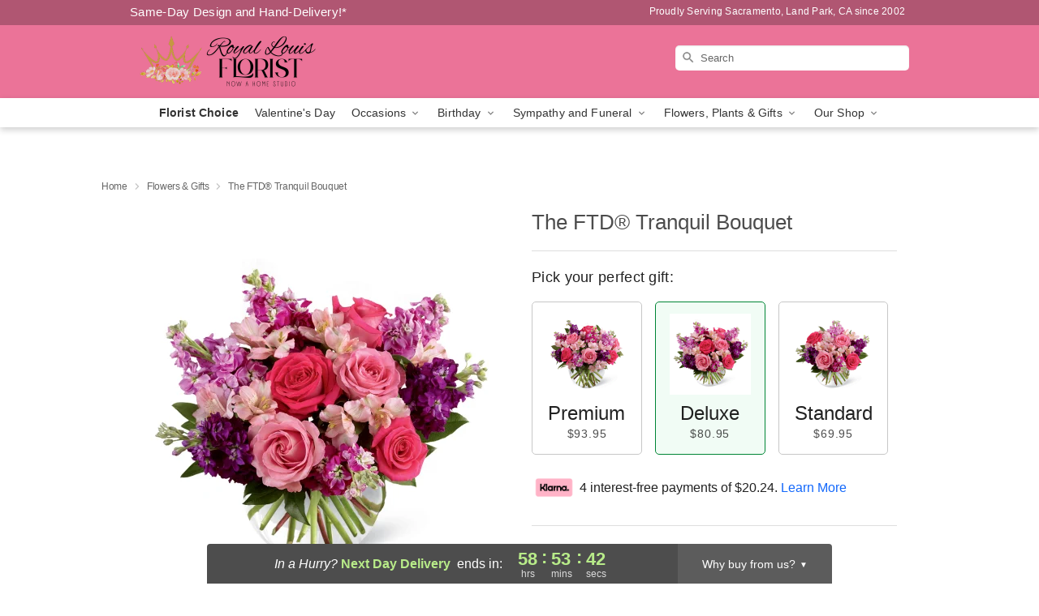

--- FILE ---
content_type: text/html; charset=UTF-8
request_url: https://www.royallouisflorist.com/storefronts/datesClosed?fcplus=0
body_size: 675
content:
{"no_delivery_dates":["2026-01-01","2026-01-03","2026-01-04","2026-01-05","2026-01-10","2026-01-11","2026-01-12","2026-01-15","2026-01-16","2026-01-17","2026-01-18","2026-01-19","2026-01-26","2026-02-02","2026-02-09","2026-02-16","2026-02-23","2026-03-02","2026-03-09","2026-03-16","2026-03-23","2026-03-30","2026-04-06","2026-04-13","2026-04-20","2026-04-27"],"no_pickup_dates":["2026-01-01","2026-01-03","2026-01-04","2026-01-05","2026-01-10","2026-01-11","2026-01-12","2026-01-15","2026-01-16","2026-01-17","2026-01-18","2026-01-19","2026-01-24","2026-01-25","2026-01-26","2026-01-31","2026-02-01","2026-02-02","2026-02-07","2026-02-08","2026-02-09","2026-02-14","2026-02-15","2026-02-16","2026-02-21","2026-02-22","2026-02-23","2026-02-28","2026-03-01","2026-03-02","2026-03-07","2026-03-08","2026-03-09","2026-03-14","2026-03-15","2026-03-16","2026-03-21","2026-03-22","2026-03-23","2026-03-28","2026-03-29","2026-03-30","2026-04-04","2026-04-05","2026-04-06","2026-04-11","2026-04-12","2026-04-13","2026-04-18","2026-04-19","2026-04-20","2026-04-25","2026-04-26","2026-04-27"],"delivery_cutoff_difference":{"y":0,"m":0,"d":0,"h":12,"i":38,"s":44,"f":0.98062,"weekday":0,"weekday_behavior":0,"first_last_day_of":0,"invert":1,"days":0,"special_type":0,"special_amount":0,"have_weekday_relative":0,"have_special_relative":0},"pickup_cutoff_difference":{"y":0,"m":0,"d":0,"h":14,"i":53,"s":44,"f":0.98062,"weekday":0,"weekday_behavior":0,"first_last_day_of":0,"invert":1,"days":0,"special_type":0,"special_amount":0,"have_weekday_relative":0,"have_special_relative":0},"pickup_cutoff":"4:45 PM PDT","delivery_cutoff":"2:30 PM PDT","delivery_today":false,"pickup_today":false,"pickup_disabled":false,"delivery_disabled":false,"delivery_cutoff_diff_next":{"y":0,"m":0,"d":2,"h":10,"i":53,"s":44,"f":0.97332,"weekday":0,"weekday_behavior":0,"first_last_day_of":0,"invert":1,"days":2,"special_type":0,"special_amount":0,"have_weekday_relative":0,"have_special_relative":0},"delivery_next_100hr":true}